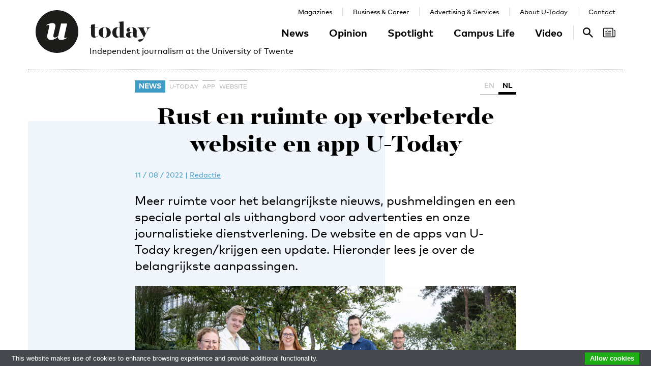

--- FILE ---
content_type: text/html; charset=UTF-8
request_url: https://www.utoday.nl/news/71758/rust-en-ruimte-op-verbeterde-website-en-app-u-today
body_size: 11014
content:
<!DOCTYPE html>
<html lang="en">
<head>
    <meta charset="UTF-8">
    <meta http-equiv="X-UA-Compatible" content="IE=edge">
    <meta name="viewport" content="width=device-width, initial-scale=1">

    <title>Rust en ruimte op verbeterde website en app U-Today - U-Today</title>

    <link rel="apple-touch-icon-precomposed" sizes="144x144" href="/apple-touch-icon-144x144.png"/>
    <link rel="apple-touch-icon-precomposed" sizes="152x152" href="/apple-touch-icon-152x152.png"/>
    <link rel="icon" type="image/png" href="/favicon-32x32.png" sizes="32x32"/>
    <link rel="icon" type="image/png" href="/favicon-16x16.png" sizes="16x16"/>
    <link rel="icon" type="image/x-icon" href="/favicon.ico">
    <meta name="application-name" content="U-Today"/>
    <meta name="msapplication-TileColor" content="#000000"/>
    <meta name="msapplication-TileImage" content="/mstile-144x144.png"/>

        <link rel="canonical" href="https://www.utoday.nl/news/71758/rust-en-ruimte-op-verbeterde-website-en-app-u-today"/>    <meta property="og:url" content="https://www.utoday.nl/news/71758/rust-en-ruimte-op-verbeterde-website-en-app-u-today"/>
    <meta property="og:type" content="article"/>
    <meta property="og:title" content="Rust en ruimte op verbeterde website en app U-Today"/>
    <meta property="og:description" content="Meer ruimte voor het belangrijkste nieuws, pushmeldingen en een speciale portal als uithangbord voor advertenties en onze journalistieke dienstverlening. De website en de apps van U-Today kregen/krijgen een update. Hieronder lees je over de belangrijkste aanpassingen."/>
        <meta property="og:image" content="https://www.utoday.nl/media/cache/thumb_3x2_full/uploads/images/2022/Week32/0002_R_H_5365.jpg"/>
    
            <link rel="stylesheet" href="/css/front-end.css?v=v4.13.1">
        <link rel="stylesheet" href="/components/lightbox2/dist/css/lightbox.min.css">
                <link rel="stylesheet" href="https://cdnjs.cloudflare.com/ajax/libs/font-awesome/4.7.0/css/font-awesome.min.css">
    
        <!--[if lt IE 9]>
    <script src="https://oss.maxcdn.com/html5shiv/3.7.3/html5shiv.min.js"></script>
    <script src="https://oss.maxcdn.com/respond/1.4.2/respond.min.js"></script>
    <![endif]-->
    <script src="/components/picturefill/dist/picturefill.min.js" async></script>

            <script type='text/javascript'>
            var googletag = googletag || {};
            googletag.cmd = googletag.cmd || [];
            (function() {
                var gads = document.createElement('script');
                gads.async = true;
                gads.type = 'text/javascript';
                var useSSL = 'https:' == document.location.protocol;
                gads.src = (useSSL ? 'https:' : 'http:') +
                        '//www.googletagservices.com/tag/js/gpt.js';
                var node = document.getElementsByTagName('script')[0];
                node.parentNode.insertBefore(gads, node);
            })();
        </script>

        <script type='text/javascript'>
            googletag.cmd.push(function() {
                                    googletag.defineSlot('/12578459/Brede_skyscraper', [160, 600], 'div-gpt-ad-1336402681634-0').addService(googletag.pubads());
                                                googletag.pubads().enableSingleRequest();
                googletag.enableServices();
            });
        </script>
    
</head>
<body class=" page-article page-article-standard brand-blue">

                    
    <div id="app-store-banner" class="app-banner container" style="display: none;">
        <a href="#" id="app-store-download-btn" class="btn btn-primary bg-brand-pink">Download</a>
        <div class="image-container">
            <img src="/favicon-155.png" alt="Download de app">
        </div>
        <div class="text-container">
            <h4>U-Today</h4>
            <p>Free - in store</p>
        </div>
        <span id="app-store-banner-close-btn">x</span>
    </div>

            <div id="header">
        <div id="header-content" class="container">
            <a href="/" class="logo">
                <img class="logo-u" src="/img/logo-u.svg">
                <img class="logo-today hidden-sm hidden-md" src="/img/logo-today.svg">
            </a>
            <p class="header-sub-title">Independent journalism at the University of Twente</p>
            <button type="button" class="navbar-toggle collapsed" data-toggle="collapse" data-target="#nav-main,#nav-pages" aria-expanded="false">
                <span class="sr-only">Toggle navigation</span>
            </button>
            <nav id="nav-main" class="navbar-collapse collapse">
                <ul class="nav"><li class="first"><a href="/news">News</a></li><li><a href="/opinion">Opinion</a></li><li><a href="/spotlight">Spotlight</a></li><li><a href="/campus-life">Campus Life</a></li><li class="last"><a href="/video">Video</a></li></ul>            </nav>
            <nav id="nav-pages" class="navbar-collapse collapse">
                <ul class="nav"><li class="first"><a href="/magazines">Magazines</a></li><li><a href="/business-and-career">Business &amp; Career</a></li><li><a href="/advertising-and-services">Advertising &amp; Services</a></li><li><a href="/about">About U-Today</a></li><li class="last"><a href="/contact">Contact</a></li></ul>            </nav>
            <nav id="nav-search"><a href="/search"><svg xmlns="http://www.w3.org/2000/svg" width="24" height="24" viewBox="0 0 24 24"><path d="M9.4 14.6c-2.8 0-5.1-2.3-5.1-5.1 0-2.8 2.3-5.1 5.1-5.1 2.8 0 5.1 2.3 5.1 5.1C14.6 12.3 12.3 14.6 9.4 14.6zM16.3 14.6h-0.9l-0.3-0.3c1.1-1.3 1.8-3 1.8-4.8 0-4.1-3.3-7.4-7.4-7.4s-7.4 3.3-7.4 7.4 3.3 7.4 7.4 7.4c1.8 0 3.5-0.7 4.8-1.8l0.3 0.3v0.9l5.7 5.7 1.7-1.7L16.3 14.6z"/></svg><span class="sr-only">Search</span></a></nav>

            <nav id="nav-magazine" class="brand-pink"><div id="latest-magazine-link"
             onclick="if(document.getElementById('notification-circle')) document.getElementById('notification-circle').remove()"
             onmouseover="if(document.getElementById('notification-circle')) document.getElementById('notification-circle').remove()"
             data-toggle="popover"
             data-html="true"
             data-trigger="hover click focus"
             data-container="#latest-magazine-link"
             data-content="&lt;div class=&quot;latest-magazine-popover&quot;&gt;&lt;div class=&quot;row&quot;&gt;&lt;div class=&quot;col-md-6 col-sm-12&quot;&gt;&lt;img class=&quot;img-responsive&quot; src=&quot;https://www.utoday.nl/media/cache/magazine_thumb/uploads/magazines/FINALFINAL202500134%20ECIU%20University%20Magazine%202025%20-%20opmaak%20230x290mm_28nov2025.png&quot; alt=&quot;Latest magazine cover&quot;&gt;&lt;/div&gt;&lt;div class=&quot;magazine-content col-md-6 col-sm-12&quot;&gt;&lt;h3 class=&quot;title&quot;&gt;ECIU University Magazine #6&lt;/h3&gt;&lt;p class=&quot;date&quot;&gt;12 / 12 / 2025&lt;/p&gt;&lt;nav class=&quot;links row&quot;&gt;&lt;div class=&quot;button-container&quot;&gt;&lt;a class=&quot;magazine-button btn btn-default&quot; href=&quot;/uploads/magazines/FINALFINAL202500134 ECIU University Magazine 2025 - opmaak 230x290mm_28nov2025.pdf&quot; target=&quot;_blank&quot;&gt;
                                    Download
                                &lt;/a&gt;&lt;/div&gt;&lt;/nav&gt;&lt;/div&gt;&lt;/div&gt;&lt;/div&gt;&lt;script&gt;
            document.cookie = &quot;magazineId=146; expires=Fri, 19 Dec 2025 00:00:00 +0100&quot;;
        &lt;/script&gt;"
             data-placement="auto"><div class="notification-icon"><?xml version="1.0" encoding="iso-8859-1"?><!-- Generator: Adobe Illustrator 18.0.0, SVG Export Plug-In . SVG Version: 6.00 Build 0)  --><!DOCTYPE svg PUBLIC "-//W3C//DTD SVG 1.1//EN" "http://www.w3.org/Graphics/SVG/1.1/DTD/svg11.dtd"><svg version="1.1" id="Capa_1" xmlns="http://www.w3.org/2000/svg" xmlns:xlink="http://www.w3.org/1999/xlink" x="0px" y="0px"
     viewBox="0 0 250.128 250.128" style="enable-background:new 0 0 250.128 250.128;" xml:space="preserve"><g><path d="M229.415,73.41c-4.142,0-7.5,3.358-7.5,7.5s3.358,7.5,7.5,7.5c3.15,0,5.713,2.557,5.713,5.699v97.187
		c0,8.038-6.539,14.577-14.577,14.577s-14.577-6.539-14.577-14.577V49.955c0-11.414-9.292-20.7-20.714-20.7H20.698
		C9.285,29.255,0,38.541,0,49.955V200.16c0,11.161,8.874,20.265,19.93,20.674c0.253,0.026,0.509,0.039,0.769,0.039h177.775h22.077
		c16.309,0,29.577-13.268,29.577-29.577V94.109C250.128,82.696,240.836,73.41,229.415,73.41z M15,200.16V49.955
		c0-3.143,2.556-5.7,5.698-5.7H185.26c3.15,0,5.714,2.557,5.714,5.7v141.341c0,5.298,1.407,10.271,3.857,14.577H20.698
		C17.556,205.873,15,203.31,15,200.16z"/><path d="M156.235,92.182h-46.683c-4.142,0-7.5,3.358-7.5,7.5s3.358,7.5,7.5,7.5h46.683c4.142,0,7.5-3.358,7.5-7.5
		S160.377,92.182,156.235,92.182z"/><path d="M156.235,129.518H51.2c-4.142,0-7.5,3.358-7.5,7.5c0,4.142,3.358,7.5,7.5,7.5h105.035c4.142,0,7.5-3.358,7.5-7.5
		C163.735,132.876,160.377,129.518,156.235,129.518z"/><path d="M156.235,166.854H51.2c-4.142,0-7.5,3.358-7.5,7.5c0,4.142,3.358,7.5,7.5,7.5h105.035c4.142,0,7.5-3.358,7.5-7.5
		C163.735,170.212,160.377,166.854,156.235,166.854z"/><path d="M49.738,107.182h29.907c4.142,0,7.5-3.358,7.5-7.5V69.775c0-4.142-3.358-7.5-7.5-7.5c-4.142,0-7.5,3.358-7.5,7.5v22.407
		H49.738c-4.142,0-7.5,3.358-7.5,7.5S45.596,107.182,49.738,107.182z"/></g></svg></div><span class="sr-only">Search</span></div></nav>
        </div>
    </div>

    <div class="container content-container">

        
                                                                                                                                                                                                                    
    <div class="page-article-row row">
        <div class="col-md-2"></div>
        <div class="col-sm-8">
            <article class="article article-standard">

                <header>
                    <nav>
                        <ul class="tag-list">
            <li class="category-label">
            <a href="/news">News</a>
        </li>
                <li class="tag">
            <a href="/tag/U-Today">U-Today</a>
        </li>
            <li class="tag">
            <a href="/tag/app">app</a>
        </li>
            <li class="tag">
            <a href="/tag/Website">Website</a>
        </li>
    </ul>
                        <ul class="language-switch switch"><li><a href="/news/71757/more-room-on-enhanced-u-today-website-and-app">EN</a></li><li class="active"><a href="/news/71758/rust-en-ruimte-op-verbeterde-website-en-app-u-today">NL</a></li></ul>                    </nav>

                    <h1 class="title">Rust en ruimte op verbeterde website en app U-Today</h1>

                    
<div class="details">
    <time datetime="2022-08-11T14:44:00+02:00" title="2022-08-11 14:44" data-toggle="tooltip">11 / 08 / 2022</time>
            <span class="separator">|</span>
                            
                <a href="/about#the-u-team" class="authors text-blue">Redactie</a>
                </div>

                    <p class="lead">Meer ruimte voor het belangrijkste nieuws, pushmeldingen en een speciale portal als uithangbord voor advertenties en onze journalistieke dienstverlening. De website en de apps van U-Today kregen/krijgen een update. Hieronder lees je over de belangrijkste aanpassingen.</p>

                                                                        <figure class="article-image">
                                <div class="img-container">
                                    <img src="https://www.utoday.nl/media/cache/thumb_3x2_tiny/uploads/images/2022/Week32/0002_R_H_5365.jpg" sizes="(min-width: 1200px) 750px, (min-width: 992px) 617px, (min-width: 768px) 470px, calc(100vh - 30px)" srcset="https://www.utoday.nl/media/cache/thumb_3x2_tiny/uploads/images/2022/Week32/0002_R_H_5365.jpg 220w, https://www.utoday.nl/media/cache/thumb_3x2_small/uploads/images/2022/Week32/0002_R_H_5365.jpg 360w, https://www.utoday.nl/media/cache/thumb_3x2_medium/uploads/images/2022/Week32/0002_R_H_5365.jpg 555w, https://www.utoday.nl/media/cache/thumb_3x2_large/uploads/images/2022/Week32/0002_R_H_5365.jpg 720w, https://www.utoday.nl/media/cache/thumb_3x2_full/uploads/images/2022/Week32/0002_R_H_5365.jpg 1140w" data-src-full="https://www.utoday.nl/media/cache/thumb_3x2_full/uploads/images/2022/Week32/0002_R_H_5365.jpg" title="">
                                                                    </div>
                                                            </figure>
                                                            </header>

                <div class="article-content content">
                    <body><h2>Homepage: meer rust en ruimte voor urgentie</h2>

<p>Te beginnen met onze homepage. De afgelopen jaren was die tamelijk drukbezet: een uitgelicht hoofdartikel met het belangrijkste verhaal van de dag, met daarnaast drie kleine blokjes met andere nieuwsberichten, dáárnaast nog eens een <em>ticker </em>met het laatste nieuws en de best gelezen artikelen en daaronder nóg een <em>featured</em>-blokje waarin we regelmatig rubrieken uitlichten.</p>

<p>‘Less is more’ wordt niet voor niets zo vaak geroepen. Zo kiezen wij bewust voor het breder en beter uitlichten van de drie belangrijke artikelen van dat moment. Wie verder wil lezen, kijkt dan vooral bij ‘more news’, of scrol verder naar beneden voor de achtergrondverhalen en interviews van <strong>‘Spotlight’</strong>, columns en opiniestukken bij <strong>‘Opinion’</strong>, studentikoze en luchtige verhalen bij <strong>‘Campus Life’</strong> of wetenschapsverhalen bij <strong>‘Science’</strong>.</p>

<h2>Artikelen: minder gedrongen, betere leesbaarheid</h2>

<p>Ook op artikelniveau is er sprake van een cosmetische wijziging. Ze staan nu gecentreerd en de letters zijn groter voor verbeterde leesbaarheid. Opnieuw om meer rust op de pagina te creëren en zo de lezer een zo prettig mogelijke leeservaring te bieden.</p>

<h2>Pushmeldingen</h2>

<p>De U-Today app ontvangt volgende week de laatste updates. Wie de app al heeft (Android of iOS), zal niet alleen zien dat de nodige bugs uit de weg zijn geruimd. Je kan ook pushmeldingen ontvangen (als je dat wilt natuurlijk). Wees gerust, je krijgt niet bij elk nieuw artikel dat we publiceren zo’n melding. We kijken bewust en bedachtzaam naar het belangrijkste nieuws dat het waard is om direct met je te delen.</p>

<div class="external-link-block"><a href="https://play.google.com/store/apps/details?id=nl.wame.android.utnieuws&amp;hl=nl&amp;gl=US">Heb je de app nog niet? Download 'm hier (Android)</a></div>

<h2>Ons portfolio uitgelicht op ‘Advertising &amp; Services’</h2>

<p>Onafhankelijke journalistiek bedrijven is onze kerntaak. Daarnaast is er de portal Advertising &amp; Services, waar U-Today relaties en bedrijven de mogelijkheid biedt om te adverteren, advertorials te plaatsen, vacatureteksten, enzovoorts. Ook hebben we veel ervaring en expertise in huis, op het gebied van schrijven, eindredactie en gepersonaliseerde (digitale) magazines maken. Die expertise en ervaring zetten we graag in voor de UT-gemeenschap, maar staat los van het bedrijven van onze journalistieke activiteiten op <a href="https://www.utoday.nl" style="color:#0563c1; text-decoration:underline">www.utoday.nl</a> . Op die manier blijft onze journalistieke onafhankelijkheid gewaarborgd. Nieuwsgierig? Neem vooral een kijkje op deze portal.</p>

<h2>Diverse andere kleine wijzigingen</h2>

<p>Naast bovengenoemde wijzigingen – uitgevoerd door SST Software - pasten we  achter de schermen ook tal van andere zaken aan. Denk aan het updaten van gedateerde informatie op statische pagina’s, het bieden van <a href="https://www.utoday.nl/about" style="color:#0563c1; text-decoration:underline">aanvullende informatie</a> over onze journalistieke werkwijze, het wegpoetsen van een paar vervelende <em>bugs</em> en verbeterde beveiliging ‘aan de achterkant’ van www.utoday.nl.</p>

<h2>Tips en suggesties? Altijd welkom!</h2>

<p>Heb je ergens een fout gevonden of mocht je nog suggesties hebben voor hoe we onze website verder kunnen verbeteren? Mail dan naar <a href="/cdn-cgi/l/email-protection#5722233833362e172223203239233279393b" style="color:#0563c1; text-decoration:underline"><span class="__cf_email__" data-cfemail="4b3e3f242f2a320b3e3f3c2e253f2e652527">[email&#160;protected]</span></a>!</p><script data-cfasync="false" src="/cdn-cgi/scripts/5c5dd728/cloudflare-static/email-decode.min.js"></script></body>
                </div>
                
            </article>

            <div class="share-article">
    <span class="share-text">Share:</span>
    <a href="https://www.facebook.com/share.php?u=https://www.utoday.nl/news/71758/rust-en-ruimte-op-verbeterde-website-en-app-u-today" class="share-button" title="Share on Facebook" target="_blank"><i class="fa fa-facebook" aria-hidden="true"></i></a>
    <a href="https://twitter.com/intent/tweet?text=Rust%20en%20ruimte%20op%20verbeterde%20website%20en%20app%20U-Today&amp;url=https://www.utoday.nl/news/71758/rust-en-ruimte-op-verbeterde-website-en-app-u-today" class="share-button" title="Share on Twitter" target="_blank"><i class="fa fa-twitter" aria-hidden="true"></i></a>
    <a href="https://www.linkedin.com/shareArticle?mini=true&url=https://www.utoday.nl/news/71758/rust-en-ruimte-op-verbeterde-website-en-app-u-today" class="share-button" title="Share on LinkedIn" target="_blank"><i class="fa fa-linkedin" aria-hidden="true"></i></a>
    <a href="whatsapp://send?text=https://www.utoday.nl/news/71758/rust-en-ruimte-op-verbeterde-website-en-app-u-today" class="share-button share-button-mobile" title="Share via WhatsApp" target="_blank"><i class="fa fa-whatsapp" aria-hidden="true"></i></a>
</div>

        </div>

        <div class="col-sm-2">
            <aside>
                                            <div class="prm-tall pull-right hidden-xs">
            <div id='div-gpt-ad-1336402681634-0'>
                <script type='text/javascript'>
                    googletag.cmd.push(function() { googletag.display('div-gpt-ad-1336402681634-0'); });
                </script>
            </div>
        </div>
                            </aside>
        </div>

    </div>

    
<section class="related-articles">
    <header>
        <h3>Recommended</h3>
    </header>
    <div class="row">
                                                    <div class="article-lang-en collapse col-xs-6 col-sm-3">
                    <a class="article-link" href="/news/71757/more-room-on-enhanced-u-today-website-and-app">
                                                    <div class="img-container">
                                <ul class="language-switch switch"><li class="dynamic-language-switch active" data-switch-lang="en"><span>EN</span></li><li class="dynamic-language-switch " data-switch-lang="nl"><span>NL</span></li></ul>                                <img class="img-responsive lazyload" src="[data-uri]" sizes="(min-width: 1200px) 263px, (min-width: 992px) 213px, (min-width: 768px) 158px, 50%" data-src-full="https://www.utoday.nl/media/cache/thumb_3x2_full/uploads/images/2022/Week32/0002_R_H_5365.jpg" data-srcset="https://www.utoday.nl/media/cache/thumb_3x2_tiny/uploads/images/2022/Week32/0002_R_H_5365.jpg 220w, https://www.utoday.nl/media/cache/thumb_3x2_small/uploads/images/2022/Week32/0002_R_H_5365.jpg 360w, https://www.utoday.nl/media/cache/thumb_3x2_medium/uploads/images/2022/Week32/0002_R_H_5365.jpg 555w, https://www.utoday.nl/media/cache/thumb_3x2_large/uploads/images/2022/Week32/0002_R_H_5365.jpg 720w, https://www.utoday.nl/media/cache/thumb_3x2_full/uploads/images/2022/Week32/0002_R_H_5365.jpg 1140w"  title="The U-Today team.">
                                <time datetime="2022-08-11T14:26:00+02:00" title="2022-08-11 14:26" data-toggle="tooltip">11 / 08 / 2022</time>
                            </div>
                                                <h4 class="title">More room on enhanced U-Today website and app</h4>
                        <p class="summary">More room for the most important news, push notifications and a special portal as a showcase for advertisements and our journalistic services. The U-Today website and apps received/will receive an update. Read about the most important changes below.</p>
                    </a>
                </div>
                <div class="article-lang-nl collapse col-xs-6 col-sm-3">
                    <a class="article-link" href="/news/71758/rust-en-ruimte-op-verbeterde-website-en-app-u-today">
                                                    <div class="img-container">
                                <ul class="language-switch switch"><li class="dynamic-language-switch active" data-switch-lang="en"><span>EN</span></li><li class="dynamic-language-switch " data-switch-lang="nl"><span>NL</span></li></ul>                                <img class="img-responsive lazyload" src="[data-uri]" sizes="(min-width: 1200px) 263px, (min-width: 992px) 213px, (min-width: 768px) 158px, 50%" data-src-full="https://www.utoday.nl/media/cache/thumb_3x2_full/uploads/images/2022/Week32/0002_R_H_5365.jpg" data-srcset="https://www.utoday.nl/media/cache/thumb_3x2_tiny/uploads/images/2022/Week32/0002_R_H_5365.jpg 220w, https://www.utoday.nl/media/cache/thumb_3x2_small/uploads/images/2022/Week32/0002_R_H_5365.jpg 360w, https://www.utoday.nl/media/cache/thumb_3x2_medium/uploads/images/2022/Week32/0002_R_H_5365.jpg 555w, https://www.utoday.nl/media/cache/thumb_3x2_large/uploads/images/2022/Week32/0002_R_H_5365.jpg 720w, https://www.utoday.nl/media/cache/thumb_3x2_full/uploads/images/2022/Week32/0002_R_H_5365.jpg 1140w"  title="">
                                <time datetime="2022-08-11T14:44:00+02:00" title="2022-08-11 14:44" data-toggle="tooltip">11 / 08 / 2022</time>
                            </div>
                                                <h4 class="title">Rust en ruimte op verbeterde website en app U-Today</h4>
                        <p class="summary">Meer ruimte voor het belangrijkste nieuws, pushmeldingen en een speciale portal als uithangbord voor advertenties en onze journalistieke dienstverlening. De website en de apps van U-Today kregen/krijgen een update. Hieronder lees je over de belangrijkste aanpassingen.</p>
                    </a>
                </div>
                                                                <div class="article-lang-nl collapse col-xs-6 col-sm-3">
                    <a class="article-link" href="/campus-life/76314/de-u-today-eindejaarsquiz-2025">
                                                    <div class="img-container">
                                <ul class="language-switch switch"><li class="dynamic-language-switch " data-switch-lang="en"><span>EN</span></li><li class="dynamic-language-switch active" data-switch-lang="nl"><span>NL</span></li></ul>                                <img class="img-responsive lazyload" src="[data-uri]" sizes="(min-width: 1200px) 263px, (min-width: 992px) 213px, (min-width: 768px) 158px, 50%" data-src-full="https://www.utoday.nl/media/cache/thumb_3x2_full/uploads/images/2025/Week51/Eindejaarsquiz%202025nl.jpg" data-srcset="https://www.utoday.nl/media/cache/thumb_3x2_tiny/uploads/images/2025/Week51/Eindejaarsquiz%202025nl.jpg 220w, https://www.utoday.nl/media/cache/thumb_3x2_small/uploads/images/2025/Week51/Eindejaarsquiz%202025nl.jpg 360w, https://www.utoday.nl/media/cache/thumb_3x2_medium/uploads/images/2025/Week51/Eindejaarsquiz%202025nl.jpg 555w, https://www.utoday.nl/media/cache/thumb_3x2_large/uploads/images/2025/Week51/Eindejaarsquiz%202025nl.jpg 720w, https://www.utoday.nl/media/cache/thumb_3x2_full/uploads/images/2025/Week51/Eindejaarsquiz%202025nl.jpg 1140w"  title="">
                                <time datetime="2025-12-15T11:32:00+01:00" title="2025-12-15 11:32" data-toggle="tooltip">15 / 12 / 2025</time>
                            </div>
                                                <h4 class="title">De U-Today Eindejaarsquiz 2025</h4>
                        <p class="summary">Van een &#039;sleutelsoap&#039; tot stakingen en van chique campuswoningen tot cum laude-commotie... Hoeveel is je bijgebleven van 2025? Test het hier in 25 vragen!</p>
                    </a>
                </div>
                <div class="article-lang-en collapse col-xs-6 col-sm-3">
                    <a class="article-link" href="/campus-life/76315/the-u-today-end-of-the-year-quiz-2025">
                                                    <div class="img-container">
                                <ul class="language-switch switch"><li class="dynamic-language-switch " data-switch-lang="en"><span>EN</span></li><li class="dynamic-language-switch active" data-switch-lang="nl"><span>NL</span></li></ul>                                <img class="img-responsive lazyload" src="[data-uri]" sizes="(min-width: 1200px) 263px, (min-width: 992px) 213px, (min-width: 768px) 158px, 50%" data-src-full="https://www.utoday.nl/media/cache/thumb_3x2_full/uploads/images/2025/Week51/Eindejaarsquiz%202025.jpg" data-srcset="https://www.utoday.nl/media/cache/thumb_3x2_tiny/uploads/images/2025/Week51/Eindejaarsquiz%202025.jpg 220w, https://www.utoday.nl/media/cache/thumb_3x2_small/uploads/images/2025/Week51/Eindejaarsquiz%202025.jpg 360w, https://www.utoday.nl/media/cache/thumb_3x2_medium/uploads/images/2025/Week51/Eindejaarsquiz%202025.jpg 555w, https://www.utoday.nl/media/cache/thumb_3x2_large/uploads/images/2025/Week51/Eindejaarsquiz%202025.jpg 720w, https://www.utoday.nl/media/cache/thumb_3x2_full/uploads/images/2025/Week51/Eindejaarsquiz%202025.jpg 1140w"  title="">
                                <time datetime="2025-12-15T11:36:00+01:00" title="2025-12-15 11:36" data-toggle="tooltip">15 / 12 / 2025</time>
                            </div>
                                                <h4 class="title">The U-Today End of the Year Quiz 2025</h4>
                        <p class="summary">From a ‘key gate’ to Kick-In, and from new campus housing to cum laude commotion... How much do you remember from 2025? Put yourself to the test with 25 questions!</p>
                    </a>
                </div>
                                                                <div class="article-lang-nl collapse col-xs-6 col-sm-3">
                    <a class="article-link" href="/campus-life/75012/de-u-today-eindejaarsquiz-2024">
                                                    <div class="img-container">
                                <ul class="language-switch switch"><li class="dynamic-language-switch " data-switch-lang="en"><span>EN</span></li><li class="dynamic-language-switch active" data-switch-lang="nl"><span>NL</span></li></ul>                                <img class="img-responsive lazyload" src="[data-uri]" sizes="(min-width: 1200px) 263px, (min-width: 992px) 213px, (min-width: 768px) 158px, 50%" data-src-full="https://www.utoday.nl/media/cache/thumb_3x2_full/uploads/images/2024/Week51/Eindejaarsquiz%202024nl.jpg" data-srcset="https://www.utoday.nl/media/cache/thumb_3x2_tiny/uploads/images/2024/Week51/Eindejaarsquiz%202024nl.jpg 220w, https://www.utoday.nl/media/cache/thumb_3x2_small/uploads/images/2024/Week51/Eindejaarsquiz%202024nl.jpg 360w, https://www.utoday.nl/media/cache/thumb_3x2_medium/uploads/images/2024/Week51/Eindejaarsquiz%202024nl.jpg 555w, https://www.utoday.nl/media/cache/thumb_3x2_large/uploads/images/2024/Week51/Eindejaarsquiz%202024nl.jpg 720w, https://www.utoday.nl/media/cache/thumb_3x2_full/uploads/images/2024/Week51/Eindejaarsquiz%202024nl.jpg 1140w"  title="">
                                <time datetime="2024-12-17T08:34:00+01:00" title="2024-12-17 08:34" data-toggle="tooltip">17 / 12 / 2024</time>
                            </div>
                                                <h4 class="title">De U-Today Eindejaarsquiz 2024 (update: inclusief antwoorden!)</h4>
                        <p class="summary">Na een jaar vol financiële kopzorgen voor de UT, mag jij je hersens laten kraken in onze eindejaarsquiz! Test hier hoeveel je is bijgebleven van 2024, in 24 vragen.</p>
                    </a>
                </div>
                <div class="article-lang-en collapse col-xs-6 col-sm-3">
                    <a class="article-link" href="/campus-life/75013/the-u-today-end-of-the-year-quiz-2024">
                                                    <div class="img-container">
                                <ul class="language-switch switch"><li class="dynamic-language-switch " data-switch-lang="en"><span>EN</span></li><li class="dynamic-language-switch active" data-switch-lang="nl"><span>NL</span></li></ul>                                <img class="img-responsive lazyload" src="[data-uri]" sizes="(min-width: 1200px) 263px, (min-width: 992px) 213px, (min-width: 768px) 158px, 50%" data-src-full="https://www.utoday.nl/media/cache/thumb_3x2_full/uploads/images/2024/Week51/Eindejaarsquiz%202024en.jpg" data-srcset="https://www.utoday.nl/media/cache/thumb_3x2_tiny/uploads/images/2024/Week51/Eindejaarsquiz%202024en.jpg 220w, https://www.utoday.nl/media/cache/thumb_3x2_small/uploads/images/2024/Week51/Eindejaarsquiz%202024en.jpg 360w, https://www.utoday.nl/media/cache/thumb_3x2_medium/uploads/images/2024/Week51/Eindejaarsquiz%202024en.jpg 555w, https://www.utoday.nl/media/cache/thumb_3x2_large/uploads/images/2024/Week51/Eindejaarsquiz%202024en.jpg 720w, https://www.utoday.nl/media/cache/thumb_3x2_full/uploads/images/2024/Week51/Eindejaarsquiz%202024en.jpg 1140w"  title="">
                                <time datetime="2024-12-17T08:32:00+01:00" title="2024-12-17 08:32" data-toggle="tooltip">17 / 12 / 2024</time>
                            </div>
                                                <h4 class="title">The U-Today End of the Year Quiz 2024 (update: including answers!)</h4>
                        <p class="summary">After a year of financial headaches for the UT, it&#039;s time for you to put on your thinking cap in our End of the Year Quiz! Test how much you remembered from 2024, in 24 questions!</p>
                    </a>
                </div>
                                                                <div class="article-lang-nl collapse col-xs-6 col-sm-3">
                    <a class="article-link" href="/news/74515/het-laatste-nieuws-over-de-ut-luister-elke-dag-naar-de-podcast-u-todai">
                                                    <div class="img-container">
                                <ul class="language-switch switch"><li class="dynamic-language-switch " data-switch-lang="en"><span>EN</span></li><li class="dynamic-language-switch active" data-switch-lang="nl"><span>NL</span></li></ul>                                <img class="img-responsive lazyload" src="[data-uri]" sizes="(min-width: 1200px) 263px, (min-width: 992px) 213px, (min-width: 768px) 158px, 50%" data-src-full="https://www.utoday.nl/media/cache/thumb_3x2_full/uploads/images/2024/Week36/Podcast%20logo.png" data-srcset="https://www.utoday.nl/media/cache/thumb_3x2_tiny/uploads/images/2024/Week36/Podcast%20logo.png 220w, https://www.utoday.nl/media/cache/thumb_3x2_small/uploads/images/2024/Week36/Podcast%20logo.png 360w, https://www.utoday.nl/media/cache/thumb_3x2_medium/uploads/images/2024/Week36/Podcast%20logo.png 555w, https://www.utoday.nl/media/cache/thumb_3x2_large/uploads/images/2024/Week36/Podcast%20logo.png 720w, https://www.utoday.nl/media/cache/thumb_3x2_full/uploads/images/2024/Week36/Podcast%20logo.png 1140w"  title="">
                                <time datetime="2024-09-02T12:40:00+02:00" title="2024-09-02 12:40" data-toggle="tooltip">02 / 09 / 2024</time>
                            </div>
                                                <h4 class="title">Het laatste nieuws over de UT? Luister elke dag naar de podcast U-TodAI!</h4>
                        <p class="summary">U-Today start vandaag met de dagelijkse podcast U-TodAI, waarin je binnen een paar minuten wordt bijgepraat over het nieuws van de dag. De podcast is door AI gegenereerd en gebaseerd op de content van U-Today en gaat eerst een pilotfase in.</p>
                    </a>
                </div>
                <div class="article-lang-en collapse col-xs-6 col-sm-3">
                    <a class="article-link" href="/news/74518/the-latest-news-about-the-ut-listen-to-u-todai-every-day">
                                                    <div class="img-container">
                                <ul class="language-switch switch"><li class="dynamic-language-switch " data-switch-lang="en"><span>EN</span></li><li class="dynamic-language-switch active" data-switch-lang="nl"><span>NL</span></li></ul>                                <img class="img-responsive lazyload" src="[data-uri]" sizes="(min-width: 1200px) 263px, (min-width: 992px) 213px, (min-width: 768px) 158px, 50%" data-src-full="https://www.utoday.nl/media/cache/thumb_3x2_full/uploads/images/2024/Week36/Podcast%20logo.png" data-srcset="https://www.utoday.nl/media/cache/thumb_3x2_tiny/uploads/images/2024/Week36/Podcast%20logo.png 220w, https://www.utoday.nl/media/cache/thumb_3x2_small/uploads/images/2024/Week36/Podcast%20logo.png 360w, https://www.utoday.nl/media/cache/thumb_3x2_medium/uploads/images/2024/Week36/Podcast%20logo.png 555w, https://www.utoday.nl/media/cache/thumb_3x2_large/uploads/images/2024/Week36/Podcast%20logo.png 720w, https://www.utoday.nl/media/cache/thumb_3x2_full/uploads/images/2024/Week36/Podcast%20logo.png 1140w"  title="">
                                <time datetime="2024-09-02T12:40:00+02:00" title="2024-09-02 12:40" data-toggle="tooltip">02 / 09 / 2024</time>
                            </div>
                                                <h4 class="title">The latest news about the UT? Listen to U-TodAI every day!</h4>
                        <p class="summary">Today, U-Today starts with the daily podcast U-TodAI, in which you will be updated on the news of the day within a few minutes. The podcast is AI-generated and based on U-Today&#039;s content and will first enter a pilot phase.</p>
                    </a>
                </div>
                        </div>
</section>


                    <div class="bg-container bg-2 offset-large"><div class="bg-block-1"></div><div class="bg-block-2"></div><div class="bg-block-3"></div><div class="bg-block-4"></div></div>            </div>

        <footer class="page-footer">
        <div class="container">
                            <div class="row">
                    <div class="col-sm-2">
                        <h4>Contact Us</h4>

                        <p>
                            Postbus 217<br>
                            7500 AE Enschede<br>
                            T: <a href="tel:+31534892029">053 - 489 2029</a>
                        </p>

                        <dl>
                            <dt>General</dt>
                            <dd><a href="/cdn-cgi/l/email-protection#82f7f6ede6e3fbc2f7f6f5e7ecf6e7acecee"><span class="__cf_email__" data-cfemail="2550514a41445c65505152404b51400b4b49">[email&#160;protected]</span></a></dd>
                            <dt>Administration</dt>
                            <dd><a href="/cdn-cgi/l/email-protection#e8898c858186819b9c9a899c818dc59d9c878c8991a89d9c9f8d869c8dc68684"><span class="__cf_email__" data-cfemail="3a5b5e57535453494e485b4e535f174f4e555e5b437a4f4e4d5f544e5f145456">[email&#160;protected]</span></a></dd>
                            <dt>Specials / advertising</dt>
                            <dd><a href="/cdn-cgi/l/email-protection#deadaebbbdb7bfb2adf3abaab1babfa79eabaaa9bbb0aabbf0b0b2"><span class="__cf_email__" data-cfemail="1c6f6c797f757d706f31696873787d655c69686b79726879327270">[email&#160;protected]</span></a></dd>
                        </dl>

                    </div>
                    <div class="col-sm-4 col-sm-offset-1">
                        <div>
                            <h4>Follow Us</h4>
                            <ul class="social-media-accounts">
                                <li><a href="https://www.facebook.com/utodaynl"><img src="/img/icons/facebook-32.png" alt="Follow us on Facebook"></a></li>
                                <li><a href="https://www.instagram.com/UTodayNL/"><img src="/img/icons/instagram-32.png" alt="Follow us on Instagram"></a></li>
                                <li><a href="https://bsky.app/profile/utoday.bsky.social"><img src="/img/icons/bluesky-32.png" alt="Follow us on Bluesky"></a></li>
                                <li><a href="https://www.linkedin.com/company/u-today"><img src="/img/icons/linkedin-32.png"  alt="Follow us on LinkedIn"></a> </li>
                            </ul>
                        </div>
                        <div>
                            <h4>Stay Tuned <small><a href="http://eepurl.com/DJenD" target="_blank">Sign up for our weekly newsletter</a></small></h4>
                            <div id="newsletter_signup">
    <form action="//utnieuws.us7.list-manage.com/subscribe/post?u=722269e61aaa666da2693d95b&amp;id=7a12611759" method="post" id="mc-embedded-subscribe-form" name="mc-embedded-subscribe-form" class="validate" target="_blank" novalidate>
        <div id="mc_embed_signup_scroll">

            <div class="row">
                <label for="mce-EMAIL" class="col-sm-12 col-md-4">E-mail </label>
                <div class="col-sm-12 col-md-8">
                    <input type="email" value="" name="EMAIL" class="required email" id="mce-EMAIL" required placeholder="your-email@domain.com" >
                </div>
            </div>
            <div class="row">
                <label for="mce-MMERGE3" class="col-sm-12 col-md-4">Relation to UT </label>
                <div class="col-sm-12 col-md-8">
                    <select name="MMERGE3" class="required" id="mce-MMERGE3" required>
                        <option value=""></option>
                        <option value="Student">Student</option>
                        <option value="Employee">Employee</option>
                        <option value="Other">Other</option>

                    </select>
                </div>
            </div>
            <div id="mce-responses" class="clear">
                <div class="response" id="mce-error-response" style="display:none"></div>
                <div class="response" id="mce-success-response" style="display:none"></div>
            </div>    <!-- real people should not fill this in and expect good things - do not remove this or risk form bot signups-->
            <div style="position: absolute; left: -5000px;" aria-hidden="true"><input type="text" name="b_722269e61aaa666da2693d95b_7a12611759" tabindex="-1" value=""></div>
            <div class="clear"><input type="submit" value="Subscribe" name="subscribe" id="mc-embedded-subscribe" class="button pull-right"></div>
        </div>
    </form>
</div>
                        </div>
                    </div>
                    <div class="col-sm-4 col-sm-offset-1">
                        <h4>Menu</h4>
                        <div class="row">
                            <div class="col-sm-6">
                                        <ul class="nav">
            
                <li class="first">        <a href="/news">News</a>        
    </li>

    
                <li>        <a href="/opinion">Opinion</a>        
    </li>

    
                <li>        <a href="/spotlight">Spotlight</a>        
    </li>

    
                <li>        <a href="/campus-life">Campus Life</a>        
    </li>

    
                <li class="last">        <a href="/video">Video</a>        
    </li>


    </ul>

                            </div>
                            <div class="col-sm-6">
                                        <ul class="nav">
            
                <li class="first">        <a href="/magazines">Magazines</a>        
    </li>

    
                <li>        <a href="/business-and-career">Business &amp; Career</a>        
    </li>

    
                <li>        <a href="/advertising-and-services">Advertising &amp; Services</a>        
    </li>

    
                <li>        <a href="/about">About U-Today</a>        
    </li>

    
                <li>        <a href="/contact">Contact</a>        
    </li>

    
                <li class="last">        <a href="/archive">Archive</a>        
    </li>


    </ul>

                            </div>
                        </div>

                        <h4><span class="sr-only">More links</span></h4>
                        <ul class="more-links">
                            <li><a href="/disclaimer">Disclaimer / Copyright</a></li>
                            <li>
                                <a href="/files/Redactiestatuut U-Today NL.pdf" title="Redactiestatuut (PDF, NL)">Redactiestatuut <span class="sr-only">(PDF)</span></a>
                                /
                                <a href="/files/Redactiestatuut U-Today EN.pdf" title="Editorial Statute (PDF, EN)">Editorial Statute <span class="sr-only">(PDF)</span></a>
                            </li>
                            <li><a href="/privacy_policy-policy">Privacy Policy</a></li>
                            <li><a href="/language-policy">Language Policy</a></li>
                        </ul>
                        </div>
                    </div>
                </div>
                    </div>
    </footer>


    <div class="modal fade" id="latest-magazine-modal" tabindex="-1" role="dialog" aria-labelledby="latest-magazine-title"><div class="modal-dialog modal-lg" role="document"><div class="container"><div class="row"><div class="col-sm-8 col-sm-offset-4"><div class="modal-content clearfix magazine"><header><button type="button" class="close-btn" data-dismiss="modal" aria-label="Close" role="button"></button><h4 class="title" id="latest-magazine-title">ECIU University Magazine #6</h4></header><div class="row"><div class="col-xs-6"><div class="description"><p>This is the sixth edition of ECIU University Magazine.&nbsp;The ECIU University is a massive joint effort of the ECIU member universities and their regional partners. More than a few hundreds of staff members at the member universities and in the regions are collaborating to making the ECIU University a reality. This magazine showcases several activities of ECIU University and the opportunities to engage with the European University.</p></div><nav class="links"><div class="row"><div class="col-xs-6"><a href="/uploads/magazines/FINALFINAL202500134 ECIU University Magazine 2025 - opmaak 230x290mm_28nov2025.pdf"><img src="/img/icons/download.svg" class="icon" alt="Download icon">
                                                    Download
                                                </a></div><div class="col-xs-6"><a href="/magazines"><img src="/img/icons/archive.svg" class="icon" alt="Archive icon">
                                                Archive
                                            </a></div></div></nav></div><div class="col-xs-6"><div class="img-container"><img src="https://www.utoday.nl/media/cache/magazine_thumb/uploads/magazines/FINALFINAL202500134%20ECIU%20University%20Magazine%202025%20-%20opmaak%20230x290mm_28nov2025.png" class="img-responsive" alt="Latest magazine cover"></div></div></div></div></div></div></div></div></div>
    <div id="nav-content-overlay" ></div>
                        
<div id="newsletter-signup-popup">
    <div class="container">
        <div class="bg bg-brand">
            <header>
                <button type="button" class="close-btn" data-dismiss="newsletter-signup" aria-label="Close" role="button"></button>
                <h2>
                    Stay tuned <span class="hidden-xs">— Sign up for our weekly newsletter.</span>
                </h2>
            </header>

            <p class="visible-xs-inline-block">
                Sign up for our weekly newsletter.
            </p>

            <div class="row">
                <div class="col-md-6 col-md-offset-2">

                    <form action="//utnieuws.us7.list-manage.com/subscribe/post?u=722269e61aaa666da2693d95b&amp;id=7a12611759" method="post" target="_blank" class="form-horizontal">
                        <div class="form-group">
                            <label for="mce-pop-EMAIL" class="col-sm-3 col-md-4 control-label">Email</label>
                            <div class="col-sm-8 col-md-8">
                                <input type="email" value="" name="EMAIL" class="form-control" id="mce-pop-EMAIL" required placeholder="your-email@domain.com" >
                            </div>
                        </div>
                        <div class="form-group">
                            <label for="mce-pop-MMERGE3" class="col-sm-3 col-md-4 control-label">Relation to UT</label>
                            <div class="col-sm-8 col-md-8">
                                <select name="MMERGE3" class="form-control" id="mce-pop-MMERGE3" required>
                                    <option value=""></option>
                                    <option value="Student">Student</option>
                                    <option value="Employee">Employee</option>
                                    <option value="Other">Other</option>
                                </select>
                            </div>
                        </div>

                                                <div style="position: absolute; left: -5000px;" aria-hidden="true"><input type="text" name="b_722269e61aaa666da2693d95b_7a12611759" tabindex="-1" value=""></div>

                        <div class="form-group">
                            <div class="col-sm-offset-3 col-md-offset-4 col-sm-8 col-md-8">
                                <input type="submit" value="Subscribe" name="subscribe" class="btn btn-default">
                            </div>
                        </div>
                    </form>

                </div>
            </div>
        </div>
    </div>
</div>
    
        <script data-cfasync="false" src="/cdn-cgi/scripts/5c5dd728/cloudflare-static/email-decode.min.js"></script><script src="/components/jquery/dist/jquery.min.js"></script>
    <script src="/components/bootstrap/dist/js/bootstrap.min.js"></script>
    <script src="/components/lazysizes/lazysizes.min.js"></script>
    <script src="/components/lightbox2/dist/js/lightbox.min.js"></script>
            <script>
        (function ($) {
            var $navbarToggle = $('.navbar-toggle');
            var $navContentOverlay = $('#nav-content-overlay');
            $('#nav-main').on('show.bs.collapse', function () {
                $navbarToggle.removeClass('collapsed');
                $navContentOverlay.addClass('in');
            }).on('hide.bs.collapse', function () {
                $navContentOverlay.removeClass('in');
                $navbarToggle.addClass('collapsed');
            });
            $('[data-toggle="popover"]').popover();
        })(jQuery);
    </script>
    
    <script>
        (function(i,s,o,g,r,a,m){i['GoogleAnalyticsObject']=r;i[r]=i[r]||function(){
            (i[r].q=i[r].q||[]).push(arguments)},i[r].l=1*new Date();a=s.createElement(o),
            m=s.getElementsByTagName(o)[0];a.async=1;a.src=g;m.parentNode.insertBefore(a,m)
        })(window,document,'script','https://www.google-analytics.com/analytics.js','ga');

        ga('create', 'UA-20141910-1', 'auto');
        ga('send', 'pageview');
    </script>

    <script type="text/javascript" src="//cdn.jsdelivr.net/cookie-bar/1/cookiebar-latest.min.js?forceLang=en&theme=grey&tracking=1&thirdparty=1&noGeoIp=1&hideDetailsBtn=1&remember=9999"></script>
    <script src="/components/waypoints/lib/jquery.waypoints.min.js"></script>
    <script src="/components/waypoints/lib/waypoints.debug.js"></script>
    <script src="/js/language-switcher.js"></script>
    <script src="/js/signup.js?v=v4.13.1"></script>
    <script src="/js/app-download-popup.js?v=v4.13.1"></script>
    
    <script>
        (function ($) {
            $(document).ready(function () {
                if (!localStorage.getItem('appBannerClosed')) {
                    const $appBanner = $('#app-store-banner');
                    const userAgent = navigator.userAgent || navigator.vendor || window.opera;

                    // Link to play store by default
                    var href = 'https://play.google.com/store/apps/details?id=nl.wame.android.utnieuws';
                    // Windows Phone must come first because its UA also contains "Android"
                    if (/windows phone/i.test(userAgent) || /android/i.test(userAgent)) {
                        $appBanner.show();
                    }
                    // iOS detection from: http://stackoverflow.com/a/9039885/177710
                    if (/iPad|iPhone|iPod/.test(userAgent) && !window.MSStream) {
                        href = 'https://apps.apple.com/nl/app/u-today/id497712380';
                        $appBanner.show();
                    }

                    $('#app-store-download-btn').attr('href', href);

                    localStorage.setItem('appBannerClosed', '1');
                    $('#app-store-banner-close-btn').on('click', function () {
                        $appBanner.hide();
                    });
                }
            });
        })(jQuery);
    </script>

        
    <script src="/js/lightbox.js?v=v4.13.1"></script>
    </body>
</html>


--- FILE ---
content_type: text/html; charset=utf-8
request_url: https://www.google.com/recaptcha/api2/aframe
body_size: 248
content:
<!DOCTYPE HTML><html><head><meta http-equiv="content-type" content="text/html; charset=UTF-8"></head><body><script nonce="rGYv62bLTakqyOuXoogDuA">/** Anti-fraud and anti-abuse applications only. See google.com/recaptcha */ try{var clients={'sodar':'https://pagead2.googlesyndication.com/pagead/sodar?'};window.addEventListener("message",function(a){try{if(a.source===window.parent){var b=JSON.parse(a.data);var c=clients[b['id']];if(c){var d=document.createElement('img');d.src=c+b['params']+'&rc='+(localStorage.getItem("rc::a")?sessionStorage.getItem("rc::b"):"");window.document.body.appendChild(d);sessionStorage.setItem("rc::e",parseInt(sessionStorage.getItem("rc::e")||0)+1);localStorage.setItem("rc::h",'1768360324943');}}}catch(b){}});window.parent.postMessage("_grecaptcha_ready", "*");}catch(b){}</script></body></html>